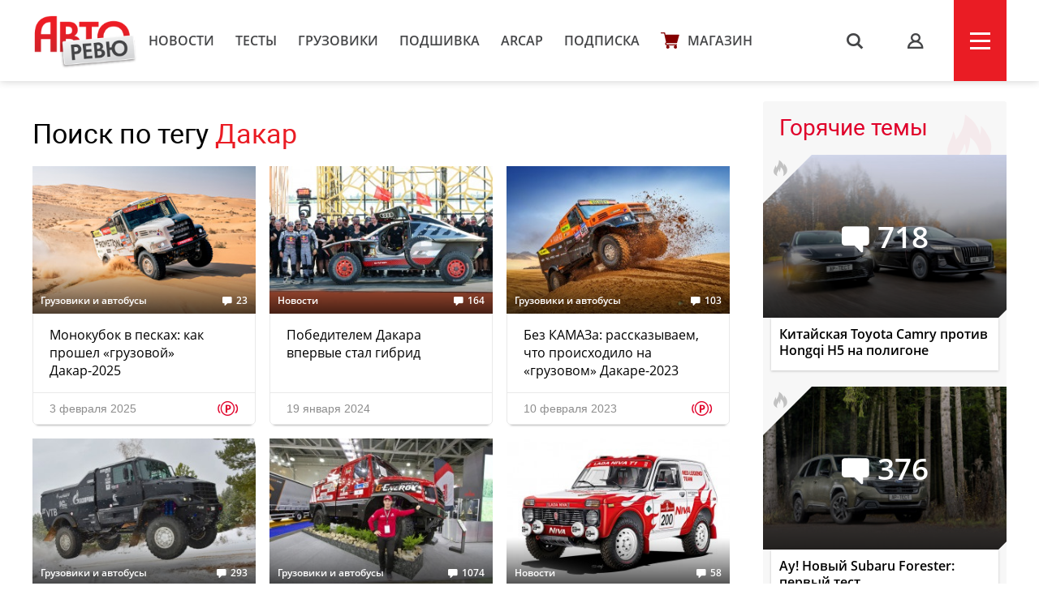

--- FILE ---
content_type: text/html; charset=UTF-8
request_url: https://autoreview.ru/tag/%D0%94%D0%B0%D0%BA%D0%B0%D1%80
body_size: 12060
content:
<!DOCTYPE html>
<html xmlns="http://www.w3.org/1999/xhtml" lang="ru">
<head>
    <meta http-equiv="content-type" content="text/html; charset=utf-8">
    <!--[if IE]><script src="http://html5shiv.googlecode.com/svn/trunk/html5.js"></script><![endif]-->
    <title>Поиск по тегу Дакар — Авторевю</title>
            <meta name="description" content="Сравнительные тесты автомобилей, испытания шин, автопутешествия и многое другое. Доверяйте профессионалам!">
        <meta name="keywords" content="autoreview, авторевю, автомобили, журнал авторевю, шины, сравнительные тесты автомобилей, испытания, автопутешествия, новости автомобилей, электроавтомобили">
        <link rel="apple-touch-icon" sizes="57x57" href="/images/favicon/apple-icon-57x57.png">
    <link rel="apple-touch-icon" sizes="60x60" href="/images/favicon/apple-icon-60x60.png">
    <link rel="apple-touch-icon" sizes="72x72" href="/images/favicon/apple-icon-72x72.png">
    <link rel="apple-touch-icon" sizes="76x76" href="/images/favicon/apple-icon-76x76.png">
    <link rel="apple-touch-icon" sizes="114x114" href="/images/favicon/apple-icon-114x114.png">
    <link rel="apple-touch-icon" sizes="120x120" href="/images/favicon/apple-icon-120x120.png">
    <link rel="apple-touch-icon" sizes="144x144" href="/images/favicon/apple-icon-144x144.png">
    <link rel="apple-touch-icon" sizes="152x152" href="/images/favicon/apple-icon-152x152.png">
    <link rel="apple-touch-icon" sizes="180x180" href="/images/favicon/apple-icon-180x180.png">
    <link rel="icon" type="image/png" sizes="192x192"  href="/images/favicon/android-icon-192x192.png">
    <link rel="icon" type="image/png" sizes="32x32" href="/images/favicon/favicon-32x32.png">
    <link rel="icon" type="image/png" sizes="96x96" href="/images/favicon/favicon-96x96.png">
    <link rel="icon" type="image/png" sizes="16x16" href="/images/favicon/favicon-16x16.png">
    <link rel="manifest" href="/images/favicon/manifest.json">
    <meta name="msapplication-TileColor" content="#ffffff">
    <meta name="msapplication-TileImage" content="/images/favicon/ms-icon-144x144.png">
    <meta name="HandheldFriendly" content="True">
    <meta name="MobileOptimized" content="320">
    <meta name="viewport" content="width=device-width">
    <meta name="language" content="Russia">
    <meta name="revisit-after" content="10">
    <meta name="yandex-verification" content="3210259d5033c8fb" />

    <link rel="stylesheet" href="/static/css/_style.css?v=7856433242367" type="text/css" media="screen, projection">
    
            <link rel="stylesheet" href="/static/css/_blank.css?v=7856433242367" type="text/css" media="screen, projection">
        
    
    <script type="text/javascript" src="/vendor/jQuery/jQuery-2.2.0.min.js"></script>
    <script type="text/javascript" src="/vendor/jQuery/jquery.mobile-1.4.5.min.js"></script>
    <script type="text/javascript" src="/vendor/magnific-popup/jquery.magnific-popup.min.js"></script>
    <script type="text/javascript" src="/vendor/swiper/swiper.min.js"></script>
    <script type="text/javascript" src="/vendor/owl.carousel/owl.carousel.min.js"></script>
    <script type="text/javascript" src="/vendor/malihu-custom-scrollbar-plugin/jquery.mCustomScrollbar.concat.min.js"></script>
    <script type="text/javascript" src="/vendor/tooltipster/jquery.tooltipster.min.js"></script>
    <script type="text/javascript" src="/vendor/jquery.formstyler/jquery.formstyler.min.js"></script>
    <script type="text/javascript" src="/js/main.js"></script>
    <script type="text/javascript" src="/js/script.js?v=9126d"></script>
    <!--<script type="text/javascript" src="/js/adfox.asyn.code.ver3.js"></script>-->
    <script src="https://yastatic.net/pcode/adfox/loader.js" crossorigin="anonymous"></script>
    <link href="https://fonts.googleapis.com/css2?family=Monoton&amp;display=swap" rel="stylesheet">
    <script>
    var arParams = {
        'csrfToken': 'yMzPChYfUy09kFOI72OobUOFSxWSgzch3NtYVNEo',
        'currentURL': 'https://autoreview.ru/tag/%D0%94%D0%B0%D0%BA%D0%B0%D1%80',
        'isAuth': false,
        'isSubscriber': false
    };
    $.ajaxSetup({
        headers:
        { 'X-CSRF-TOKEN': 'yMzPChYfUy09kFOI72OobUOFSxWSgzch3NtYVNEo' }
    });
</script>    <style>
        .poll-loader {
            position:absolute;
            top:0;
            left:0;
            right:0;
            bottom:0;
            background:url('/images/rolling.gif') no-repeat center rgba(255,255,255,0.8);
        }
        .sidebar .tgb a {
            text-decoration: none;
        }
        .sidebar .tgb a:hover {
            text-decoration: underline;
        }
    </style>
    
    
        <link rel="stylesheet" type="text/css" href="/css/article-rubric.css">
    <link rel="preconnect" href="https://fonts.googleapis.com">
    <link rel="preconnect" href="https://fonts.gstatic.com" crossorigin>
    <link href="https://fonts.googleapis.com/css2?family=Rubik+Doodle+Shadow&display=swap" rel="stylesheet">

</head>
<body class="page-section">

<!--AdFox START-->
    <!--autoreview.ru-->
    <!--Площадка: autoreview.ru / * / *-->
    <!--Тип баннера: top-->
    <!--Расположение: <верх страницы>-->
    <div id="adfox_1507199294937926"></div>
    <script>
        window.Ya.adfoxCode.create({
            ownerId: 246035,
            containerId: 'adfox_1507199294937926',
            params: {
                pp: 'g',
                ps: 'cfot',
                p2: 'fift'
            }
        });

        window.addEventListener('message', function(event) {
            console.log(event);
            if(height = event.data['ar_height']) {
                if(event.data['position'] == 'top') {
                    $('#adfox_1507199294937926 > div').css('height', height)
                    $('#adfox_1507199294937926 iframe').css('height', height)
                }

                if(event.data['position'] == 'article') {
                    $('#adfox_16842446574015906 > div').css('height', height)
                    $('#adfox_16842446574015906 iframe').css('height', height)
                }
            }
        })
    </script>
    <style type="text/css">
        iframe {
            display: block;
        }
    </style>
    <!-- _________________________AdFox Asynchronous code END___________________________ -->

<header>
    <div class="container head">
        <div class="head-left">
            <a href="https://autoreview.ru" class="head-left-logo"></a>
                            <a href="/news" class="head-left-nav">Новости</a>
                            <a href="/articles/test" class="head-left-nav">Тесты </a>
                            <a href="/articles/trucks" class="head-left-nav">Грузовики</a>
                            <a href="/archive" class="head-left-nav">Подшивка</a>
                            <a href="/arcap" class="head-left-nav">ARCAP</a>
                            <a href="/subscribe" class="head-left-nav">Подписка</a>
                        <a href="/store" class="head-left-nav shop">Магазин</a>
        </div>
        <div class="head-right">
            <div class="head-right-search">
                <span class="search">s</span>
                <a href="#search" class="search">s</a>
                <form method="GET" action="/search" accept-charset="UTF-8" class="search-form">
                    <input name="q" id="search-input" class="input" placeholder="Я ИЩУ">
                </form>
                <span class="closed"></span>
            </div>
                            <a href="#auth" class="head-right-profil mp-popup-login"></a>
                        <div class="head-right-menu js-menu"><span></span></div>
        </div>
    </div>
</header>



<script>
  function setCookie(name,value,days) {
    var expires = "";
    if (days) {
        var date = new Date();
        date.setTime(date.getTime() + (days*24*60*60*1000));
        expires = "; expires=" + date.toUTCString();
    }
    document.cookie = name + "=" + (value || "")  + expires + "; path=/";
  }
</script>



<div class="main container">
    <div class="main-content">
            <div class="article">
        <div class="block-header">
            <h1 class="block-title">
                Поиск по тегу <a>Дакар</a>
            </h1>
        </div>
        <div class="main-content-wrapp">
                            <div class="item" data-href="https://autoreview.ru/articles/gruzoviki-i-avtobusy/monokubok-v-peskah">
    <div class="item-img" style="background-image: url('/images/Article/1778/Article_177812_305_204.jpg');">
                                                                <a href="https://autoreview.ru/articles/gruzoviki-i-avtobusy" class="info tag">Грузовики и автобусы</a>
                                    
                    <a href="https://autoreview.ru/articles/gruzoviki-i-avtobusy/monokubok-v-peskah#comments" class="info comments-count">23</a>
            </div>
    <a href="https://autoreview.ru/articles/gruzoviki-i-avtobusy/monokubok-v-peskah" class="link">Монокубок  в песках: как прошел «грузовой» Дакар-2025</a>
    <div class="date">3 февраля 2025
        
         <span class="paypost tooltip-l" title="Платный контент">p</span>
            </div>
            </div><div class="item" data-href="https://autoreview.ru/news/pobeditelem-dakara-vpervye-stal-gibrid">
    <div class="item-img" style="background-image: url('/images/Article/1762/Article_176289_305_204.jpg');">
                                                                <a href="https://autoreview.ru/articles/novosti" class="info tag">Новости</a>
                                    
                    <a href="https://autoreview.ru/news/pobeditelem-dakara-vpervye-stal-gibrid#comments" class="info comments-count">164</a>
            </div>
    <a href="https://autoreview.ru/news/pobeditelem-dakara-vpervye-stal-gibrid" class="link">Победителем Дакара впервые стал гибрид</a>
    <div class="date">19 января 2024
        
        
            </div>
            </div><div class="item" data-href="https://autoreview.ru/articles/gruzoviki-i-avtobusy/bez-kamaza">
    <div class="item-img" style="background-image: url('/images/Article/1751/Article_175191_305_204.jpg');">
                                                                <a href="https://autoreview.ru/articles/gruzoviki-i-avtobusy" class="info tag">Грузовики и автобусы</a>
                                    
                    <a href="https://autoreview.ru/articles/gruzoviki-i-avtobusy/bez-kamaza#comments" class="info comments-count">103</a>
            </div>
    <a href="https://autoreview.ru/articles/gruzoviki-i-avtobusy/bez-kamaza" class="link">Без КАМАЗа: рассказываем, что происходило на «грузовом» Дакаре-2023</a>
    <div class="date">10 февраля 2023
        
         <span class="paypost tooltip-l" title="Платный контент">p</span>
            </div>
            </div><div class="item" data-href="https://autoreview.ru/articles/gruzoviki-i-avtobusy/bez-dakara-i-emblemy-zachem-komande-kamaz-master-novyy-kapotnyy-gruzovik-i-kak-on-ustroen">
    <div class="item-img" style="background-image: url('/images/Article/1751/Article_175128_305_204.jpg');">
                                                                <a href="https://autoreview.ru/articles/gruzoviki-i-avtobusy" class="info tag">Грузовики и автобусы</a>
                                    
                    <a href="https://autoreview.ru/articles/gruzoviki-i-avtobusy/bez-dakara-i-emblemy-zachem-komande-kamaz-master-novyy-kapotnyy-gruzovik-i-kak-on-ustroen#comments" class="info comments-count">293</a>
            </div>
    <a href="https://autoreview.ru/articles/gruzoviki-i-avtobusy/bez-dakara-i-emblemy-zachem-komande-kamaz-master-novyy-kapotnyy-gruzovik-i-kak-on-ustroen" class="link">Без Дакара и эмблемы: зачем команде КАМАЗ-мастер новый капотный грузовик и как он устроен</a>
    <div class="date">14 января 2023
        
         <span class="paypost tooltip-l" title="Платный контент">p</span>
            </div>
            </div><div class="item" data-href="https://autoreview.ru/articles/gruzoviki-i-avtobusy/situaciya-pereshla-gran-komanda-maz-sportavto-provela-press-konferenciyu-po-povodu-nedopuska-k-dakaru">
    <div class="item-img" style="background-image: url('/images/Article/1733/Article_173329_305_204.jpg');">
                                                                <a href="https://autoreview.ru/articles/gruzoviki-i-avtobusy" class="info tag">Грузовики и автобусы</a>
                                    
                    <a href="https://autoreview.ru/articles/gruzoviki-i-avtobusy/situaciya-pereshla-gran-komanda-maz-sportavto-provela-press-konferenciyu-po-povodu-nedopuska-k-dakaru#comments" class="info comments-count">1074</a>
            </div>
    <a href="https://autoreview.ru/articles/gruzoviki-i-avtobusy/situaciya-pereshla-gran-komanda-maz-sportavto-provela-press-konferenciyu-po-povodu-nedopuska-k-dakaru" class="link">«Ситуация перешла грань»: команда МАЗ-СПОРТавто провела пресс-конференцию по поводу недопуска к Дакару</a>
    <div class="date">6 декабря 2021
        
        
            </div>
            </div><div class="item" data-href="https://autoreview.ru/news/lada-niva-poedet-v-dakare-s-podderzhkoy-avtovaza">
    <div class="item-img" style="background-image: url('/images/Article/1728/Article_172815_305_204.jpg');">
                                                                <a href="https://autoreview.ru/articles/novosti" class="info tag">Новости</a>
                                    
                    <a href="https://autoreview.ru/news/lada-niva-poedet-v-dakare-s-podderzhkoy-avtovaza#comments" class="info comments-count">58</a>
            </div>
    <a href="https://autoreview.ru/news/lada-niva-poedet-v-dakare-s-podderzhkoy-avtovaza" class="link">Лада Нива поедет в Дакаре с поддержкой АВТОВАЗа</a>
    <div class="date">8 сентября 2021
        
        
            </div>
            </div><div class="item" data-href="https://autoreview.ru/news/gibrid-audi-rs-q-e-tron-dlya-dakara-vyshel-na-ispytaniya">
    <div class="item-img" style="background-image: url('/images/Article/1725/Article_172598_305_204.jpg');">
                                                                <a href="https://autoreview.ru/articles/novosti" class="info tag">Новости</a>
                                    
                    <a href="https://autoreview.ru/news/gibrid-audi-rs-q-e-tron-dlya-dakara-vyshel-na-ispytaniya#comments" class="info comments-count">112</a>
            </div>
    <a href="https://autoreview.ru/news/gibrid-audi-rs-q-e-tron-dlya-dakara-vyshel-na-ispytaniya" class="link">Гибрид Audi RS Q e-tron для Дакара вышел на испытания</a>
    <div class="date">23 июля 2021
        
        
            </div>
            </div><div class="item" data-href="https://autoreview.ru/articles/gruzoviki-i-avtobusy/oficial-no-predstavlen-gonochnyy-kamaz-s-novoy-kabinoy">
    <div class="item-img" style="background-image: url('/images/Article/1724/Article_172444_305_204.jpg');">
                                                                <a href="https://autoreview.ru/articles/gruzoviki-i-avtobusy" class="info tag">Грузовики и автобусы</a>
                                    
                    <a href="https://autoreview.ru/articles/gruzoviki-i-avtobusy/oficial-no-predstavlen-gonochnyy-kamaz-s-novoy-kabinoy#comments" class="info comments-count">142</a>
            </div>
    <a href="https://autoreview.ru/articles/gruzoviki-i-avtobusy/oficial-no-predstavlen-gonochnyy-kamaz-s-novoy-kabinoy" class="link">Официально представлен гоночный КАМАЗ с новой кабиной</a>
    <div class="date">26 июня 2021
        
        
            </div>
            </div><div class="item" data-href="https://autoreview.ru/articles/avtosport/dakar-2021">
    <div class="item-img" style="background-image: url('/images/Article/1715/Article_171510_305_204.jpg');">
                                                                <a href="https://autoreview.ru/articles/avtosport" class="info tag">Автоспорт</a>
                                    
                    <a href="https://autoreview.ru/articles/avtosport/dakar-2021#comments" class="info comments-count">196</a>
            </div>
    <a href="https://autoreview.ru/articles/avtosport/dakar-2021" class="link">Дакар-2021: тройной подиум КАМАЗа, неудача Карякина и личный триумф организаторов</a>
    <div class="date">17 января 2021
        
         <span class="paypost tooltip-l" title="Платный контент">p</span>
            </div>
            </div><div class="item" data-href="https://autoreview.ru/news/audi-sobiraetsya-na-dakar-s-gibridnym-vnedorozhnikom">
    <div class="item-img" style="background-image: url('/images/Article/1712/Article_171272_305_204.jpg');">
                                                                <a href="https://autoreview.ru/articles/novosti" class="info tag">Новости</a>
                                    
                    <a href="https://autoreview.ru/news/audi-sobiraetsya-na-dakar-s-gibridnym-vnedorozhnikom#comments" class="info comments-count">24</a>
            </div>
    <a href="https://autoreview.ru/news/audi-sobiraetsya-na-dakar-s-gibridnym-vnedorozhnikom" class="link">Audi собирается на Дакар с гибридным внедорожником</a>
    <div class="date">30 ноября 2020
        
        
            </div>
            </div><div class="item" data-href="https://autoreview.ru/articles/gruzoviki-i-avtobusy/na-dakare-poyavitsya-novyy-kapotnik">
    <div class="item-img" style="background-image: url('/images/Article/1708/Article_170856_305_204.jpg');">
                                                                <a href="https://autoreview.ru/articles/gruzoviki-i-avtobusy" class="info tag">Грузовики и автобусы</a>
                                    
                    <a href="https://autoreview.ru/articles/gruzoviki-i-avtobusy/na-dakare-poyavitsya-novyy-kapotnik#comments" class="info comments-count">62</a>
            </div>
    <a href="https://autoreview.ru/articles/gruzoviki-i-avtobusy/na-dakare-poyavitsya-novyy-kapotnik" class="link">На Дакаре появится новый капотник</a>
    <div class="date">17 сентября 2020
        
        
            </div>
            </div><div class="item" data-href="https://autoreview.ru/articles/pis-ma/14-15-2020">
    <div class="item-img" style="background-image: url('/images/Article/1705/Article_170550_305_204.jpg');">
                                                                <a href="https://autoreview.ru/articles/pis-ma" class="info tag">Письма</a>
                                    
                    <a href="https://autoreview.ru/articles/pis-ma/14-15-2020#comments" class="info comments-count">43</a>
            </div>
    <a href="https://autoreview.ru/articles/pis-ma/14-15-2020" class="link">Читатели — об отмене норм безопасности для автомобилей, цветах первых Жигулей, омологации для Дакара и другом </a>
    <div class="date">25 июля 2020
        
         <span class="paypost tooltip-l" title="Платный контент">p</span>
            </div>
            </div>                <ul class="pagination">
        
                    <li class="page-item disabled"><span class="page-link">&lsaquo;</span></li>
        
        
                    
            
            
                                                                        <li class="page-item active"><span class="page-link">1</span></li>
                                                                                <li class="page-item"><a class="page-link" href="https://autoreview.ru/tag/%D0%94%D0%B0%D0%BA%D0%B0%D1%80?page=2">2</a></li>
                                                                                <li class="page-item"><a class="page-link" href="https://autoreview.ru/tag/%D0%94%D0%B0%D0%BA%D0%B0%D1%80?page=3">3</a></li>
                                                                                <li class="page-item"><a class="page-link" href="https://autoreview.ru/tag/%D0%94%D0%B0%D0%BA%D0%B0%D1%80?page=4">4</a></li>
                                                                                <li class="page-item"><a class="page-link" href="https://autoreview.ru/tag/%D0%94%D0%B0%D0%BA%D0%B0%D1%80?page=5">5</a></li>
                                                                                <li class="page-item"><a class="page-link" href="https://autoreview.ru/tag/%D0%94%D0%B0%D0%BA%D0%B0%D1%80?page=6">6</a></li>
                                                                                <li class="page-item"><a class="page-link" href="https://autoreview.ru/tag/%D0%94%D0%B0%D0%BA%D0%B0%D1%80?page=7">7</a></li>
                                                                                <li class="page-item"><a class="page-link" href="https://autoreview.ru/tag/%D0%94%D0%B0%D0%BA%D0%B0%D1%80?page=8">8</a></li>
                                                                                <li class="page-item"><a class="page-link" href="https://autoreview.ru/tag/%D0%94%D0%B0%D0%BA%D0%B0%D1%80?page=9">9</a></li>
                                                        
        
                    <li class="page-item"><a class="page-link" href="https://autoreview.ru/tag/%D0%94%D0%B0%D0%BA%D0%B0%D1%80?page=2" rel="next">&rsaquo;</a></li>
            </ul>

                    </div>
    </div>
    </div>

    <div class="sidebar">
    

            <!--AdFox START-->
        <!--autoreview.ru-->
        <!--Площадка: autoreview.ru / * / *-->
        <!--Тип баннера: sidebar_top-->
        <!--Расположение: <верх страницы>-->
        <div id="adfox_160284490178887567"></div>
        <script>
            window.Ya.adfoxCode.create({
                ownerId: 246035,
                containerId: 'adfox_160284490178887567',
                params: {
                    pp: 'g',
                    ps: 'cfot',
                    p2: 'fivd'
                }
            });
        </script>
        <!--AdFox START-->
        <!--autoreview.ru-->
        <!--Площадка: autoreview.ru / * / *-->
        <!--Тип баннера: sidebar_300_600-->
        <!--Расположение: <верх страницы>-->
        <div id="adfox_160284485008185333"></div>
        <script>
            window.Ya.adfoxCode.create({
                ownerId: 246035,
                containerId: 'adfox_160284485008185333',
                params: {
                    pp: 'g',
                    ps: 'cfot',
                    p2: 'fkvj'
                }
            });
        </script>
        <style>
            #adfox_160284485008185333 {
                /*margin-bottom: 15px;*/
            }
        </style>
        
        <div class="sidebar-them">
            <div class="sidebar-them-title">Горячие темы</div>
            <div class="sidebar-them-wrapp">
                                    <div class="item" data-href="https://autoreview.ru/articles/sravnitel-nye-testy/sadis-v-pyat">
                        <div class="item-img" style="background-image: url('/images/Article/1788/Article_178890_305_204.jpg')">
                            <span class="item-img-comments">718</span>
                            <span class="item-img-border">
                            <span class="item-img-border-fire"></span>
                        </span>
                        </div>
                        <div class="item-content">Китайская Toyota Camry против Hongqi H5 на полигоне </div>
                    </div>
                                    <div class="item" data-href="https://autoreview.ru/articles/pervaya-vstrecha/forester-2025">
                        <div class="item-img" style="background-image: url('/images/Article/1789/Article_178929_305_204.jpg')">
                            <span class="item-img-comments">376</span>
                            <span class="item-img-border">
                            <span class="item-img-border-fire"></span>
                        </span>
                        </div>
                        <div class="item-content">Ау! Новый Subaru Forester: первый тест</div>
                    </div>
                                    <div class="item" data-href="https://autoreview.ru/articles/proverka-na-dorogah/zapadnyy-eksprs">
                        <div class="item-img" style="background-image: url('/images/Article/1789/Article_178927_305_204.jpg')">
                            <span class="item-img-comments">306</span>
                            <span class="item-img-border">
                            <span class="item-img-border-fire"></span>
                        </span>
                        </div>
                        <div class="item-content">Audi RS 4 Avant на полигоне (и заочное сравнение с BMW M3 Touring)</div>
                    </div>
                                    <div class="item" data-href="https://autoreview.ru/articles/pervaya-vstrecha/servernaya-petlya">
                        <div class="item-img" style="background-image: url('/images/Article/1788/Article_178879_305_204.jpg')">
                            <span class="item-img-comments">107</span>
                            <span class="item-img-border">
                            <span class="item-img-border-fire"></span>
                        </span>
                        </div>
                        <div class="item-content">Серверная петля. Geely Galaxy A7 в руках Леонида Голованова</div>
                    </div>
                                    <div class="item" data-href="https://autoreview.ru/news/novyy-brend-nordcross-oficial-noe-imya-lynk-co-v-rossii">
                        <div class="item-img" style="background-image: url('/images/Article/1789/Article_178924_305_204.jpg')">
                            <span class="item-img-comments">129</span>
                            <span class="item-img-border">
                            <span class="item-img-border-fire"></span>
                        </span>
                        </div>
                        <div class="item-content">Новый бренд Nordcross: официальное имя Lynk &amp; Co в России</div>
                    </div>
                            </div>
        </div>

        <div class="sidebar-discussing">
            <div class="sidebar-discussing-title">Сейчас обсуждают</div>
            <div class="sidebar-discussing-wrapp">
                <!--noindex-->
                                    <a class="item" href="https://autoreview.ru/articles/proverka-na-dorogah/zapadnyy-eksprs#!comment=2607404">
                        <div class="item-autor">
                            <img src="[data-uri]" alt="">
                            <span>mike.b</span>
                        </div>
                            <div class="item-text">в игру 'сначала добейся ' можно играть вдвоем. Создали ли вы что-нибудь чтобы написать этот комментарий или это чистое позерство ?</div>
                    </a>
                                    <a class="item" href="https://autoreview.ru/articles/proverka-na-dorogah/zapadnyy-eksprs#!comment=2607419">
                        <div class="item-autor">
                            <img src="[data-uri]" alt="">
                            <span>Олег</span>
                        </div>
                            <div class="item-text">А что должен создать журналист? Класных обзоров от Владимира мы знаем не мало... Все по делу.</div>
                    </a>
                                    <a class="item" href="https://autoreview.ru/articles/proverka-na-dorogah/zapadnyy-eksprs#!comment=2607438">
                        <div class="item-autor">
                            <img src="[data-uri]" alt="">
                            <span>Илья</span>
                        </div>
                            <div class="item-text">Немало - это сколько? И почему нет ссылок на достигнутое?</div>
                    </a>
                                    <a class="item" href="https://autoreview.ru/articles/proverka-na-dorogah/zapadnyy-eksprs#!comment=2607447">
                        <div class="item-autor">
                            <img src="[data-uri]" alt="">
                            <span>Андрей</span>
                        </div>
                            <div class="item-text shadow">Владимир Мельников - один из лучших автоэкспертов России, и лучший эксперт по мастерству вождения в Авторевю и один из лучших автожурналистов России, кроме того у него есть Ютуб-канал с сотнями тысяч подписчиков. …</div>
                    </a>
                                    <a class="item" href="https://autoreview.ru/articles/proverka-na-dorogah/zapadnyy-eksprs#!comment=2607467">
                        <div class="item-autor">
                            <img src="[data-uri]" alt="">
                            <span>Андрей</span>
                        </div>
                            <div class="item-text shadow">А по существу будет что ответить? На хамство я отвечаю хамством. Кроме того, "китайцев" упоминать было вполне уместно во время теста НЕкитайского авто, когда вокруг действительно одни "китайцы" на тестах (в том …</div>
                    </a>
                                <!--/noindex-->
            </div>
        </div>

        <a href="/articles/vtorye-ruki" class="sidebar-oldcars">
            <img src="/static/img/sidebar/old-car.jpg">
            <p>Наша экспертиза<br>подержанных автомобилей</p>
        </a>

        <a href="https://autoreview.ru/arcap" class="sidebar-arcap">
            <img src="/static/img/arcap_logo-min.png" class="logo">
            <img src="/static/mp4/arcap.jpg?642365743" style="width:100%">  
        </a>

                    <a href="/articles/autosport" class="sidebar-sport"></a>
        
        

        <div class="sidebar-white newsletter">
            <p class="title">Рассылка</p>
            <p class="text">Лучшие материалы Авторевю — в вашем почтовом ящике</p>
            <form method="POST" action="https://autoreview.ru/ajax/subscribe" accept-charset="UTF-8">
                <input class="input email" placeholder="Ваш e-mail" name="email" type="email">
                <input type="hidden" name="_token" value="yMzPChYfUy09kFOI72OobUOFSxWSgzch3NtYVNEo">
                <input class="button" type="submit" value="Отправить">
            </form>
            <p style="font-size: 13px;line-height: 1.5;color: #aaa;">Предоставляя e-mail, вы подтверждаете свое согласие с условиями <a href="/policy" target="_blank" style="color: #777;">политики конфиденциальности</a></p>
        </div>

        <a href="https://autoreview.ru/parking" class="sidebar-white link parking">
            <p class="title">Парковка Авторевю</p>
            <p class="text">Узнайте, какие автомобили сейчас на испытаниях</p>
        </a>
        <a href="https://autoreview.ru/location" class="sidebar-white link location">
            <p class="title">Кто где?</p>
            <p class="text">Где работают журналисты Авторевю прямо сейчас</p>
        </a>
        
    </div>
</div>

<div class="anons">
        <div class="anons-title"><span>Авторевю №22</span></div>
        <div class="container">
            <div class="anons-print">
                <img src="/images/announce/cover_802.png" alt="Авторевю №22">
            </div>
            <div class="anons-text">
                <ul>
<li>Jetour T1 или GAC GS4?</li>
<li>Новый Subaru Forester: первый тест</li>
<li>Примеряем на себя Tank 500 Hi-Charge</li>
<li>Зарядная инфраструктура России: прогресс?</li>
<li>Завод&nbsp;&laquo;Давыдово&raquo;: не только легковые шины</li>
</ul>
                <a href="/anons" class="more">Весь анонс</a>
                <div class="store">
                    <a href="/store" class="store-link google tooltip-bottom" style="margin-left: 0" target="_blank" title="Бумажный выпуск с доставкой">купить</a>
                </div>
            </div>
        </div>
    </div>
    <footer>
        <div class="container foot">
            <!--<div class="foot-social">
               <a href="https://www.facebook.com/Autoreview/" class="foot-social-item facebook"><span>Обсуждайте в Facebook</span></a>
                <a href="https://twitter.com/AutoreviewRu" class="foot-social-item twitter"><span>Узнавайте в Twitter</span></a>
                <a href="https://instagram.com/autoreview_ru/" class="foot-social-item instargam"><span>Следите в Instagram</span></a>
                <a href="https://vk.com/autoreview" class="foot-social-item vkontakte"><span>Голосуйте Вконтакте</span></a>
                <a href="https://www.youtube.com/user/AutoreviewRu" class="foot-social-item youtube"><span>Смотрите на YouTube</span></a>
            </div>-->
            <div class="foot-content" style="margin-top: 60px">
                <div class="foot-content-nav">
                    <div>
                        <a href="/news">Новости</a>
                        <a href="/articles/test">Тесты</a>
                        <a href="/articles/trucks">Грузовики</a>
                        <a href="/articles/autosport">Автоспорт</a>
                    </div>
                    <div>
                        <a href="/archive">Подшивка</a>
                        <a href="/parking">Парковка</a>
                        <a href="/location">Кто где?</a>
                        <a href="/club">Клуб</a>
                    </div>
                    <div>
                        <a href="/person">Авторы</a>
                        <a href="/arcap">ARCAP</a>
                        <a href="/contacts">Контакты</a>
                        <a href="/advertising">Реклама</a>
                    </div>
                </div>
                <div class="foot-content-info">
                    <form action="/search" class="search" id="search">
                        <input type="text" name="q" class="input">
                        <input type="submit" class="butt" value="s">
                    </form>
                    <a href="/subscribe" class="button">подписка</a>
                </div>
            </div>
            <span class="age-warning" style="">18+</span>
            <div class="foot-copy">Copyright &copy; OOO «Авторевю» 1990-2025. Все права защищены. Перепечатка материалов – только с письменного разрешения редакции.<br><a href="/rules" style="color:#706f70">Пользовательское соглашение</a> | <a href="/club/rules" style="color:#706f70">Правила комментирования</a></div>
        </div>
    </footer>
    <style>
        .age-warning {
            width: 23px;
            height: 19px;
            border: 1px solid #858585;
            border-radius: 3px;
            padding:  2px 3px;
            background: #858585;
            color: #fff;
            font: 14px 'OpenSans Semi Bold';
            position:  absolute;
            margin-top: 20px;
        }
        @media  only screen and (max-width: 959px) and (min-width: 300px) {
            .age-warning {
                display: block;
                margin: 10px auto 0;
                position: relative;
            }
        }
    </style>
<div class="up-button"><i class="arrow"><</i></div><script type="text/javascript" src="/vendor/data-href/data-href.js"></script>
    <!-- Yandex.Metrika counter --> <script type="text/javascript" > (function(m,e,t,r,i,k,a){m[i]=m[i]||function(){(m[i].a=m[i].a||[]).push(arguments)}; m[i].l=1*new Date(); for (var j = 0; j < document.scripts.length; j++) {if (document.scripts[j].src === r) { return; }} k=e.createElement(t),a=e.getElementsByTagName(t)[0],k.async=1,k.src=r,a.parentNode.insertBefore(k,a)}) (window, document, "script", "https://mc.yandex.ru/metrika/tag.js", "ym"); ym(32720310, "init", { clickmap:true, trackLinks:true, accurateTrackBounce:true, webvisor:true }); </script> <noscript><div><img src="https://mc.yandex.ru/watch/32720310" style="position:absolute; left:-9999px;" alt="" /></div></noscript> <!-- /Yandex.Metrika counter -->
    <script>
        (function(i,s,o,g,r,a,m){i['GoogleAnalyticsObject']=r;i[r]=i[r]||function(){
            (i[r].q=i[r].q||[]).push(arguments)},i[r].l=1*new Date();a=s.createElement(o),
            m=s.getElementsByTagName(o)[0];a.async=1;a.src=g;m.parentNode.insertBefore(a,m)
        })(window,document,'script','//www.google-analytics.com/analytics.js','ga');

        ga('create', 'UA-73430748-1', 'auto');
        ga('send', 'pageview');

    </script>
    <!-- tns-counter.ru -->
    <script type="text/javascript">
        (function(win, doc, cb){
            (win[cb] = win[cb] || []).push(function() {
                try {
                    tnsCounterAutoreview_ru = new TNS.TnsCounter({
                        'account':'autoreview_ru',
                        'tmsec': 'autoreview_total'
                    });
                } catch(e){}
            });

            var tnsscript = doc.createElement('script');
            tnsscript.type = 'text/javascript';
            tnsscript.async = true;
            tnsscript.src = ('https:' == doc.location.protocol ? 'https:' : 'http:') +
                '//www.tns-counter.ru/tcounter.js';
            var s = doc.getElementsByTagName('script')[0];
            s.parentNode.insertBefore(tnsscript, s);
        })(window, this.document,'tnscounter_callback');
    </script>
    <noscript>
        <img src="//www.tns-counter.ru/V13a****autoreview_ru/ru/UTF-8/tmsec=autoreview_total/" width="0" height="0" alt="" />
    </noscript>
    <!--/ tns-counter.ru -->
    <!-- Rating@Mail.ru counter -->
    <script type="text/javascript">
    var _tmr = window._tmr || (window._tmr = []);
    _tmr.push({id: "3074184", type: "pageView", start: (new Date()).getTime()});
    (function (d, w, id) {
      if (d.getElementById(id)) return;
      var ts = d.createElement("script"); ts.type = "text/javascript"; ts.async = true; ts.id = id;
      ts.src = "https://top-fwz1.mail.ru/js/code.js";
      var f = function () {var s = d.getElementsByTagName("script")[0]; s.parentNode.insertBefore(ts, s);};
      if (w.opera == "[object Opera]") { d.addEventListener("DOMContentLoaded", f, false); } else { f(); }
    })(document, window, "topmailru-code");
    </script><noscript><div>
    <img src="https://top-fwz1.mail.ru/counter?id=3074184;js=na" style="border:0;position:absolute;left:-9999px;" alt="Top.Mail.Ru" />
    </div></noscript>
    <!-- //Rating@Mail.ru counter -->



<style>
    .widget--test { text-decoration: none;color: #000;align-items: center; } .widget--test .widget__logo { width: 90px; height: 90px; margin-left: 20px; } .widget--test .widget__text { font-family: 'OpenSans'; font-size: 32px; } .widget--test .widget__text br { display: none; } .widget--test .widget__sponsor { height: 100%; } @media  only screen and (min-width: 320px) and (max-width: 560px) { .widget--defalut .widget__sponsor {width: 180px;} .widget--test { height: 135px; } .widget--test .widget__text { font-family: 'OpenSans'; line-height: 24px; font-size: 22px; inset: 8px 0 0 120px; } .widget--test .widget__text br { display: block; } }
</style>
</body>
</html>
